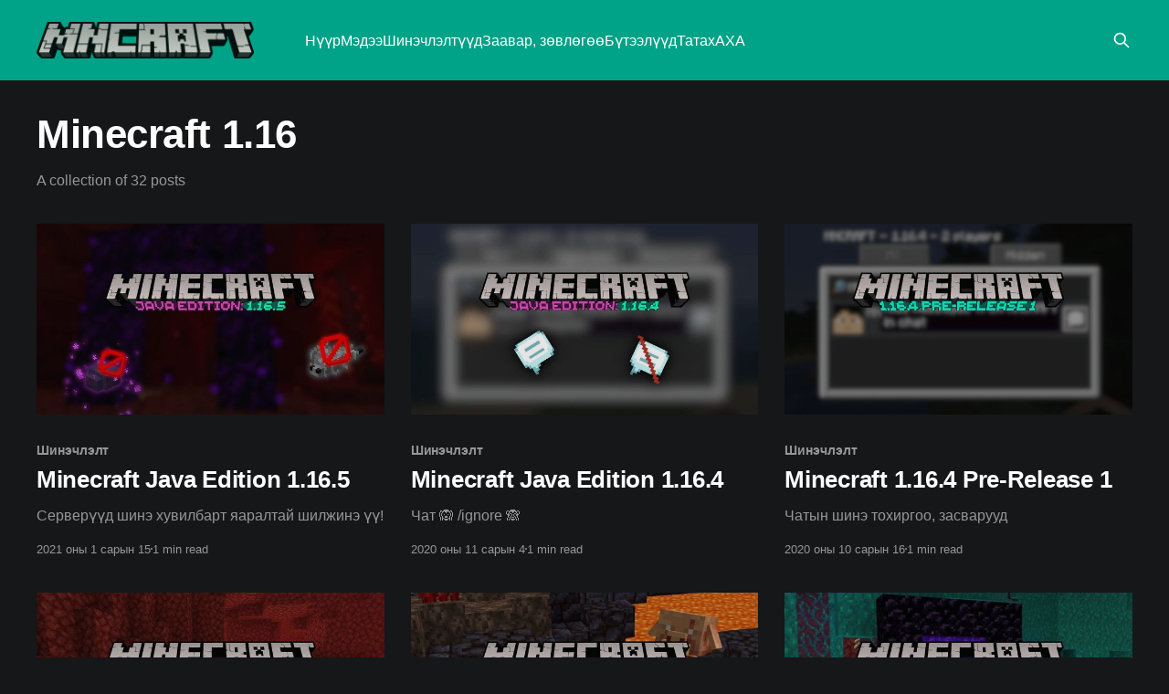

--- FILE ---
content_type: text/html; charset=utf-8
request_url: https://mncraft.net/tag/minecraft-1-16/
body_size: 6415
content:
<!DOCTYPE html>
<html lang="mn" class="auto-color">
<head>

    <title>Minecraft 1.16 - MNCRAFT</title>
    <meta charset="utf-8" />
    <meta http-equiv="X-UA-Compatible" content="IE=edge" />
    <meta name="HandheldFriendly" content="True" />
    <meta name="viewport" content="width=device-width, initial-scale=1.0" />
    
    <link rel="preload" as="style" href="/assets/built/screen.css?v=8f5a3c36a5" />
    <link rel="preload" as="script" href="/assets/built/casper.js?v=8f5a3c36a5" />

    <link rel="stylesheet" type="text/css" href="/assets/built/screen.css?v=8f5a3c36a5" />

    <link rel="icon" href="https://mncraft.net/content/images/size/w256h256/2019/04/MNC-logo-3-alpha-black-sq-lq.png" type="image/png">
    <link rel="canonical" href="https://mncraft.net/tag/minecraft-1-16/">
    <meta name="referrer" content="no-referrer-when-downgrade">
    <link rel="next" href="https://mncraft.net/tag/minecraft-1-16/page/2/">
    
    <meta property="og:site_name" content="MNCRAFT">
    <meta property="og:type" content="website">
    <meta property="og:title" content="Minecraft 1.16 - MNCRAFT">
    <meta property="og:url" content="https://mncraft.net/tag/minecraft-1-16/">
    <meta property="og:image" content="https://mncraft.net/content/images/2021/10/header.jpg">
    <meta property="article:publisher" content="https://www.facebook.com/mncraft.net">
    <meta name="twitter:card" content="summary_large_image">
    <meta name="twitter:title" content="Minecraft 1.16 - MNCRAFT">
    <meta name="twitter:url" content="https://mncraft.net/tag/minecraft-1-16/">
    <meta name="twitter:image" content="https://mncraft.net/content/images/2021/10/header.jpg">
    <meta name="twitter:site" content="@mncraft_">
    <meta property="og:image:width" content="1200">
    <meta property="og:image:height" content="653">
    
    <script type="application/ld+json">
{
    "@context": "https://schema.org",
    "@type": "Series",
    "publisher": {
        "@type": "Organization",
        "name": "MNCRAFT",
        "url": "https://mncraft.net/",
        "logo": {
            "@type": "ImageObject",
            "url": "https://mncraft.net/content/images/2019/04/MNCRAFT-Logo-1920.png"
        }
    },
    "url": "https://mncraft.net/tag/minecraft-1-16/",
    "name": "Minecraft 1.16",
    "mainEntityOfPage": "https://mncraft.net/tag/minecraft-1-16/"
}
    </script>

    <meta name="generator" content="Ghost 5.130">
    <link rel="alternate" type="application/rss+xml" title="MNCRAFT" href="https://mncraft.net/rss/">
    
    <script defer src="https://cdn.jsdelivr.net/ghost/sodo-search@~1.8/umd/sodo-search.min.js" data-key="4b1d72f12017111f212b2c9723" data-styles="https://cdn.jsdelivr.net/ghost/sodo-search@~1.8/umd/main.css" data-sodo-search="https://mncraft.net/" data-locale="mn" crossorigin="anonymous"></script>
    
    <link href="https://mncraft.net/webmentions/receive/" rel="webmention">
    <script defer src="/public/cards.min.js?v=8f5a3c36a5"></script><style>:root {--ghost-accent-color: #00a388;}</style>
    <link rel="stylesheet" type="text/css" href="/public/cards.min.css?v=8f5a3c36a5">
    <!-- Global site tag (gtag.js) - Google Analytics -->
<!-- <script async src="https://www.googletagmanager.com/gtag/js?id=UA-121816561-1"></script> -->
<script>
  /* window.dataLayer = window.dataLayer || [];
  function gtag(){dataLayer.push(arguments);}
  gtag('js', new Date());

  gtag('config', 'UA-121816561-1'); */

  /*console.log(` __  __ _   _  _____ _____            ______ _______ 
|  \\/  | \\ | |/ ____|  __ \\     /\\   |  ____|__   __|
| \\  / |  \\| | |    | |__) |   /  \\  | |__     | |   
| |\\/| | . ' | |    |  _  /   / /\\ \\ |  __|    | |   
| |  | | |\\  | |____| | \\ \\  / ____ \\| |       | |   
|_|  |_|_| \\_|\\_____|_|  \\_\\/_/    \\_\\_|       |_|
 
 ______________________________________
                                       
       Minecraft сервер - 1.17.1
            play.mncraft.net  
 ______________________________________


`);*/
    
  console.log(` __  __ _   _  _____ _____            ______ _______ 
|  \\/  | \\ | |/ ____|  __ \\     /\\   |  ____|__   __|
| \\  / |  \\| | |    | |__) |   /  \\  | |__     | |   
| |\\/| | . ' | |    |  _  /   / /\\ \\ |  __|    | |   
| |  | | |\\  | |____| | \\ \\  / ____ \\| |       | |   
|_|  |_|_| \\_|\\_____|_|  \\_\\/_/    \\_\\_|       |_|

`);
</script>
<script>document.documentElement.classList.add('dark-mode');</script>
<script>
  const ghostSearchApiKey = '09352233d703e056063be3bda6'
</script>

</head>
<body class="tag-template tag-minecraft-1-16 is-head-left-logo has-cover">
<div class="viewport">

    <header id="gh-head" class="gh-head outer">
        <div class="gh-head-inner inner">
            <div class="gh-head-brand">
                <a class="gh-head-logo" href="https://mncraft.net">
                        <img src="https://mncraft.net/content/images/2019/04/MNCRAFT-Logo-1920.png" alt="MNCRAFT">
                </a>
                <button class="gh-search gh-icon-btn" aria-label="Search this site" data-ghost-search><svg xmlns="http://www.w3.org/2000/svg" fill="none" viewBox="0 0 24 24" stroke="currentColor" stroke-width="2" width="20" height="20"><path stroke-linecap="round" stroke-linejoin="round" d="M21 21l-6-6m2-5a7 7 0 11-14 0 7 7 0 0114 0z"></path></svg></button>
                <button class="gh-burger" aria-label="Main Menu"></button>
            </div>

            <nav class="gh-head-menu">
                <ul class="nav">
    <li class="nav-nuur"><a href="https://mncraft.net/">Нүүр</a></li>
    <li class="nav-medee"><a href="https://mncraft.net/tag/news/">Мэдээ</a></li>
    <li class="nav-shinechleltuud"><a href="https://mncraft.net/tag/updates/">Шинэчлэлтүүд</a></li>
    <li class="nav-zaavar-zovloghoo"><a href="https://mncraft.net/tag/tutorials/">Заавар, зөвлөгөө</a></li>
    <li class="nav-buteeluud"><a href="https://mncraft.net/tag/community-creations/">Бүтээлүүд</a></li>
    <li class="nav-tatakh"><a href="https://mncraft.net/download/">Татах</a></li>
    <li class="nav-akha"><a href="https://mncraft.net/faq/">АХА</a></li>
</ul>

            </nav>

            <div class="gh-head-actions">
                        <button class="gh-search gh-icon-btn" aria-label="Search this site" data-ghost-search><svg xmlns="http://www.w3.org/2000/svg" fill="none" viewBox="0 0 24 24" stroke="currentColor" stroke-width="2" width="20" height="20"><path stroke-linecap="round" stroke-linejoin="round" d="M21 21l-6-6m2-5a7 7 0 11-14 0 7 7 0 0114 0z"></path></svg></button>
            </div>
        </div>
    </header>

    <div class="site-content">
        
<main id="site-main" class="site-main outer">
<div class="inner posts">
    <div class="post-feed">

        <section class="post-card post-card-large">


            <div class="post-card-content">
            <div class="post-card-content-link">
                <header class="post-card-header">
                    <h2 class="post-card-title">Minecraft 1.16</h2>
                </header>
                <div class="post-card-excerpt">
                        A collection of 32 posts
                </div>
            </div>
            </div>

        </section>

            
<article class="post-card post tag-updates tag-minecraft-1-16 tag-java-edition">

    <a class="post-card-image-link" href="/minecraft-java-edition-1-16-5/">

        <img class="post-card-image"
            srcset="/content/images/size/w300/2021/01/netherupdate-2.jpg 300w,
                    /content/images/size/w600/2021/01/netherupdate-2.jpg 600w,
                    /content/images/size/w1000/2021/01/netherupdate-2.jpg 1000w,
                    /content/images/size/w2000/2021/01/netherupdate-2.jpg 2000w"
            sizes="(max-width: 1000px) 400px, 800px"
            src="/content/images/size/w600/2021/01/netherupdate-2.jpg"
            alt="Minecraft Java Edition 1.16.5"
            loading="lazy"
        />


    </a>

    <div class="post-card-content">

        <a class="post-card-content-link" href="/minecraft-java-edition-1-16-5/">
            <header class="post-card-header">
                <div class="post-card-tags">
                        <span class="post-card-primary-tag">Шинэчлэлт</span>
                </div>
                <h2 class="post-card-title">
                    Minecraft Java Edition 1.16.5
                </h2>
            </header>
                <div class="post-card-excerpt">Серверүүд шинэ хувилбарт яаралтай шилжинэ үү!</div>
        </a>

        <footer class="post-card-meta">
            <time class="post-card-meta-date" datetime="2021-01-15">2021 оны 1 сарын 15</time>
                <span class="post-card-meta-length">1 min read</span>
        </footer>

    </div>

</article>
            
<article class="post-card post tag-updates tag-java-edition tag-minecraft-1-16">

    <a class="post-card-image-link" href="/minecraft-java-edition-1-16-4/">

        <img class="post-card-image"
            srcset="/content/images/size/w300/2020/11/netherupdate-2.jpg 300w,
                    /content/images/size/w600/2020/11/netherupdate-2.jpg 600w,
                    /content/images/size/w1000/2020/11/netherupdate-2.jpg 1000w,
                    /content/images/size/w2000/2020/11/netherupdate-2.jpg 2000w"
            sizes="(max-width: 1000px) 400px, 800px"
            src="/content/images/size/w600/2020/11/netherupdate-2.jpg"
            alt="Minecraft Java Edition 1.16.4"
            loading="lazy"
        />


    </a>

    <div class="post-card-content">

        <a class="post-card-content-link" href="/minecraft-java-edition-1-16-4/">
            <header class="post-card-header">
                <div class="post-card-tags">
                        <span class="post-card-primary-tag">Шинэчлэлт</span>
                </div>
                <h2 class="post-card-title">
                    Minecraft Java Edition 1.16.4
                </h2>
            </header>
                <div class="post-card-excerpt">Чат 🙉 /ignore 🙈</div>
        </a>

        <footer class="post-card-meta">
            <time class="post-card-meta-date" datetime="2020-11-04">2020 оны 11 сарын 4</time>
                <span class="post-card-meta-length">1 min read</span>
        </footer>

    </div>

</article>
            
<article class="post-card post tag-updates tag-minecraft-1-16 tag-java-edition">

    <a class="post-card-image-link" href="/minecraft-1-16-4/">

        <img class="post-card-image"
            srcset="/content/images/size/w300/2020/10/netherupdate-pre.jpg 300w,
                    /content/images/size/w600/2020/10/netherupdate-pre.jpg 600w,
                    /content/images/size/w1000/2020/10/netherupdate-pre.jpg 1000w,
                    /content/images/size/w2000/2020/10/netherupdate-pre.jpg 2000w"
            sizes="(max-width: 1000px) 400px, 800px"
            src="/content/images/size/w600/2020/10/netherupdate-pre.jpg"
            alt="Minecraft 1.16.4 Pre-Release 1"
            loading="lazy"
        />


    </a>

    <div class="post-card-content">

        <a class="post-card-content-link" href="/minecraft-1-16-4/">
            <header class="post-card-header">
                <div class="post-card-tags">
                        <span class="post-card-primary-tag">Шинэчлэлт</span>
                </div>
                <h2 class="post-card-title">
                    Minecraft 1.16.4 Pre-Release 1
                </h2>
            </header>
                <div class="post-card-excerpt">Чатын шинэ тохиргоо,  засварууд</div>
        </a>

        <footer class="post-card-meta">
            <time class="post-card-meta-date" datetime="2020-10-16">2020 оны 10 сарын 16</time>
                <span class="post-card-meta-length">1 min read</span>
        </footer>

    </div>

</article>
            
<article class="post-card post tag-updates tag-java-edition tag-minecraft-1-16">

    <a class="post-card-image-link" href="/minecraft-1-16-3-release-candidate-1/">

        <img class="post-card-image"
            srcset="/content/images/size/w300/2020/09/netherupdate-rc.jpg 300w,
                    /content/images/size/w600/2020/09/netherupdate-rc.jpg 600w,
                    /content/images/size/w1000/2020/09/netherupdate-rc.jpg 1000w,
                    /content/images/size/w2000/2020/09/netherupdate-rc.jpg 2000w"
            sizes="(max-width: 1000px) 400px, 800px"
            src="/content/images/size/w600/2020/09/netherupdate-rc.jpg"
            alt="Minecraft Java Edition 1.16.3"
            loading="lazy"
        />


    </a>

    <div class="post-card-content">

        <a class="post-card-content-link" href="/minecraft-1-16-3-release-candidate-1/">
            <header class="post-card-header">
                <div class="post-card-tags">
                        <span class="post-card-primary-tag">Шинэчлэлт</span>
                </div>
                <h2 class="post-card-title">
                    Minecraft Java Edition 1.16.3
                </h2>
            </header>
                <div class="post-card-excerpt">Хоёр том алдааг засав</div>
        </a>

        <footer class="post-card-meta">
            <time class="post-card-meta-date" datetime="2020-09-08">2020 оны 9 сарын 8</time>
                <span class="post-card-meta-length">1 min read</span>
        </footer>

    </div>

</article>
            
<article class="post-card post tag-updates tag-news tag-java-edition tag-minecraft-1-16">

    <a class="post-card-image-link" href="/minecraft-java-edition-1-16-2/">

        <img class="post-card-image"
            srcset="/content/images/size/w300/2020/08/netherupdate-2.jpg 300w,
                    /content/images/size/w600/2020/08/netherupdate-2.jpg 600w,
                    /content/images/size/w1000/2020/08/netherupdate-2.jpg 1000w,
                    /content/images/size/w2000/2020/08/netherupdate-2.jpg 2000w"
            sizes="(max-width: 1000px) 400px, 800px"
            src="/content/images/size/w600/2020/08/netherupdate-2.jpg"
            alt="Minecraft Java Edition 1.16.2"
            loading="lazy"
        />


    </a>

    <div class="post-card-content">

        <a class="post-card-content-link" href="/minecraft-java-edition-1-16-2/">
            <header class="post-card-header">
                <div class="post-card-tags">
                        <span class="post-card-primary-tag">Шинэчлэлт</span>
                </div>
                <h2 class="post-card-title">
                    Minecraft Java Edition 1.16.2
                </h2>
            </header>
                <div class="post-card-excerpt">Пиглинээс юм хулгайлахад амар байв уу? Тэгвэл цайзын эрдэнэсийг хамгаалагч харгис пиглинийг танилцуулж байна.</div>
        </a>

        <footer class="post-card-meta">
            <time class="post-card-meta-date" datetime="2020-08-12">2020 оны 8 сарын 12</time>
                <span class="post-card-meta-length">3 min read</span>
        </footer>

    </div>

</article>
            
<article class="post-card post tag-updates tag-java-edition tag-minecraft-1-16">

    <a class="post-card-image-link" href="/minecraft-1-16-2-pre-release-2/">

        <img class="post-card-image"
            srcset="/content/images/size/w300/2020/08/netherupdate-pre.jpg 300w,
                    /content/images/size/w600/2020/08/netherupdate-pre.jpg 600w,
                    /content/images/size/w1000/2020/08/netherupdate-pre.jpg 1000w,
                    /content/images/size/w2000/2020/08/netherupdate-pre.jpg 2000w"
            sizes="(max-width: 1000px) 400px, 800px"
            src="/content/images/size/w600/2020/08/netherupdate-pre.jpg"
            alt="Minecraft 1.16.2 Pre-Release 2, 3 &amp; Release Candidate 1, 2"
            loading="lazy"
        />


    </a>

    <div class="post-card-content">

        <a class="post-card-content-link" href="/minecraft-1-16-2-pre-release-2/">
            <header class="post-card-header">
                <div class="post-card-tags">
                        <span class="post-card-primary-tag">Шинэчлэлт</span>
                </div>
                <h2 class="post-card-title">
                    Minecraft 1.16.2 Pre-Release 2, 3 &amp; Release Candidate 1, 2
                </h2>
            </header>
                <div class="post-card-excerpt">🐞 🐞 🐞</div>
        </a>

        <footer class="post-card-meta">
            <time class="post-card-meta-date" datetime="2020-08-06">2020 оны 8 сарын 6</time>
                <span class="post-card-meta-length">3 min read</span>
        </footer>

    </div>

</article>
            
<article class="post-card post tag-updates tag-java-edition tag-minecraft-1-16">

    <a class="post-card-image-link" href="/minecraft-1-16-2-pre/">

        <img class="post-card-image"
            srcset="/content/images/size/w300/2020/07/netherupdate-pre.jpg 300w,
                    /content/images/size/w600/2020/07/netherupdate-pre.jpg 600w,
                    /content/images/size/w1000/2020/07/netherupdate-pre.jpg 1000w,
                    /content/images/size/w2000/2020/07/netherupdate-pre.jpg 2000w"
            sizes="(max-width: 1000px) 400px, 800px"
            src="/content/images/size/w600/2020/07/netherupdate-pre.jpg"
            alt="Minecraft 1.16.2 Pre-Release 1"
            loading="lazy"
        />


    </a>

    <div class="post-card-content">

        <a class="post-card-content-link" href="/minecraft-1-16-2-pre/">
            <header class="post-card-header">
                <div class="post-card-tags">
                        <span class="post-card-primary-tag">Шинэчлэлт</span>
                </div>
                <h2 class="post-card-title">
                    Minecraft 1.16.2 Pre-Release 1
                </h2>
            </header>
                <div class="post-card-excerpt">1.16.2 гарахад хэдхэн долоо хоног үлдлээ</div>
        </a>

        <footer class="post-card-meta">
            <time class="post-card-meta-date" datetime="2020-07-31">2020 оны 7 сарын 31</time>
                <span class="post-card-meta-length">2 min read</span>
        </footer>

    </div>

</article>
            
<article class="post-card post tag-updates tag-java-edition tag-minecraft-1-16">

    <a class="post-card-image-link" href="/minecraft-snapshot-20w29a/">

        <img class="post-card-image"
            srcset="/content/images/size/w300/2020/07/netherupdate-3.jpg 300w,
                    /content/images/size/w600/2020/07/netherupdate-3.jpg 600w,
                    /content/images/size/w1000/2020/07/netherupdate-3.jpg 1000w,
                    /content/images/size/w2000/2020/07/netherupdate-3.jpg 2000w"
            sizes="(max-width: 1000px) 400px, 800px"
            src="/content/images/size/w600/2020/07/netherupdate-3.jpg"
            alt="Minecraft Snapshot 20w29a"
            loading="lazy"
        />


    </a>

    <div class="post-card-content">

        <a class="post-card-content-link" href="/minecraft-snapshot-20w29a/">
            <header class="post-card-header">
                <div class="post-card-tags">
                        <span class="post-card-primary-tag">Шинэчлэлт</span>
                </div>
                <h2 class="post-card-title">
                    Minecraft Snapshot 20w29a
                </h2>
            </header>
                <div class="post-card-excerpt">🐞</div>
        </a>

        <footer class="post-card-meta">
            <time class="post-card-meta-date" datetime="2020-07-16">2020 оны 7 сарын 16</time>
                <span class="post-card-meta-length">2 min read</span>
        </footer>

    </div>

</article>
            
<article class="post-card post tag-updates tag-java-edition tag-minecraft-1-16">

    <a class="post-card-image-link" href="/minecraft-snapshot-20w28a/">

        <img class="post-card-image"
            srcset="/content/images/size/w300/2020/07/netherupdate-2.jpg 300w,
                    /content/images/size/w600/2020/07/netherupdate-2.jpg 600w,
                    /content/images/size/w1000/2020/07/netherupdate-2.jpg 1000w,
                    /content/images/size/w2000/2020/07/netherupdate-2.jpg 2000w"
            sizes="(max-width: 1000px) 400px, 800px"
            src="/content/images/size/w600/2020/07/netherupdate-2.jpg"
            alt="Minecraft Snapshot 20w28a"
            loading="lazy"
        />


    </a>

    <div class="post-card-content">

        <a class="post-card-content-link" href="/minecraft-snapshot-20w28a/">
            <header class="post-card-header">
                <div class="post-card-tags">
                        <span class="post-card-primary-tag">Шинэчлэлт</span>
                </div>
                <h2 class="post-card-title">
                    Minecraft Snapshot 20w28a
                </h2>
            </header>
                <div class="post-card-excerpt">Энэ долоо хоногийн хөгжүүлэлтийн хувилбараар дурын дэлхий үүсгэх үйл ажиллагаанд илүү олон боломж нэмэгдлээ.</div>
        </a>

        <footer class="post-card-meta">
            <time class="post-card-meta-date" datetime="2020-07-09">2020 оны 7 сарын 9</time>
                <span class="post-card-meta-length">3 min read</span>
        </footer>

    </div>

</article>
            
<article class="post-card post tag-updates tag-java-edition tag-minecraft-1-16">

    <a class="post-card-image-link" href="/minecraft-snapshot-20w27a/">

        <img class="post-card-image"
            srcset="/content/images/size/w300/2020/07/netherupdate.jpg 300w,
                    /content/images/size/w600/2020/07/netherupdate.jpg 600w,
                    /content/images/size/w1000/2020/07/netherupdate.jpg 1000w,
                    /content/images/size/w2000/2020/07/netherupdate.jpg 2000w"
            sizes="(max-width: 1000px) 400px, 800px"
            src="/content/images/size/w600/2020/07/netherupdate.jpg"
            alt="Minecraft Snapshot 20w27a"
            loading="lazy"
        />


    </a>

    <div class="post-card-content">

        <a class="post-card-content-link" href="/minecraft-snapshot-20w27a/">
            <header class="post-card-header">
                <div class="post-card-tags">
                        <span class="post-card-primary-tag">Шинэчлэлт</span>
                </div>
                <h2 class="post-card-title">
                    Minecraft Snapshot 20w27a
                </h2>
            </header>
                <div class="post-card-excerpt">Minecraft 1.16.2 хувилбарт нэмэгдэх цайзын эрдэнэсийг хамгаалагч харгис пиглин.</div>
        </a>

        <footer class="post-card-meta">
            <time class="post-card-meta-date" datetime="2020-07-02">2020 оны 7 сарын 2</time>
                <span class="post-card-meta-length">2 min read</span>
        </footer>

    </div>

</article>
            
<article class="post-card post tag-updates tag-minecraft-1-16 tag-java-edition tag-news tag-bedrock-edition featured">

    <a class="post-card-image-link" href="/minecraft-1-16-nether-update/">

        <img class="post-card-image"
            srcset="/content/images/size/w300/2020/06/NetherUpdateArtwork.jpg 300w,
                    /content/images/size/w600/2020/06/NetherUpdateArtwork.jpg 600w,
                    /content/images/size/w1000/2020/06/NetherUpdateArtwork.jpg 1000w,
                    /content/images/size/w2000/2020/06/NetherUpdateArtwork.jpg 2000w"
            sizes="(max-width: 1000px) 400px, 800px"
            src="/content/images/size/w600/2020/06/NetherUpdateArtwork.jpg"
            alt="Minecraft 1.16 - ТАМЫН ШИНЭЧЛЭЛТ"
            loading="lazy"
        />


    </a>

    <div class="post-card-content">

        <a class="post-card-content-link" href="/minecraft-1-16-nether-update/">
            <header class="post-card-header">
                <div class="post-card-tags">
                        <span class="post-card-primary-tag">Шинэчлэлт</span>
                        <span class="post-card-featured"><svg width="16" height="17" viewBox="0 0 16 17" fill="none" xmlns="http://www.w3.org/2000/svg">
    <path d="M4.49365 4.58752C3.53115 6.03752 2.74365 7.70002 2.74365 9.25002C2.74365 10.6424 3.29678 11.9778 4.28134 12.9623C5.26591 13.9469 6.60127 14.5 7.99365 14.5C9.38604 14.5 10.7214 13.9469 11.706 12.9623C12.6905 11.9778 13.2437 10.6424 13.2437 9.25002C13.2437 6.00002 10.9937 3.50002 9.16865 1.68127L6.99365 6.25002L4.49365 4.58752Z" stroke="currentColor" stroke-width="2" stroke-linecap="round" stroke-linejoin="round"></path>
</svg> Featured</span>
                </div>
                <h2 class="post-card-title">
                    Minecraft 1.16 - ТАМЫН ШИНЭЧЛЭЛТ
                </h2>
            </header>
                <div class="post-card-excerpt">Шинэчлэгдсэн там, шинэ адал явдал.</div>
        </a>

        <footer class="post-card-meta">
            <time class="post-card-meta-date" datetime="2020-06-24">2020 оны 6 сарын 24</time>
                <span class="post-card-meta-length">4 min read</span>
        </footer>

    </div>

</article>
            
<article class="post-card post tag-updates tag-java-edition tag-minecraft-1-16">

    <a class="post-card-image-link" href="/minecraft-1-16-release-candidate/">

        <img class="post-card-image"
            srcset="/content/images/size/w300/2020/06/netherupdate-rc.jpg 300w,
                    /content/images/size/w600/2020/06/netherupdate-rc.jpg 600w,
                    /content/images/size/w1000/2020/06/netherupdate-rc.jpg 1000w,
                    /content/images/size/w2000/2020/06/netherupdate-rc.jpg 2000w"
            sizes="(max-width: 1000px) 400px, 800px"
            src="/content/images/size/w600/2020/06/netherupdate-rc.jpg"
            alt="Minecraft 1.16 Release Candidate"
            loading="lazy"
        />


    </a>

    <div class="post-card-content">

        <a class="post-card-content-link" href="/minecraft-1-16-release-candidate/">
            <header class="post-card-header">
                <div class="post-card-tags">
                        <span class="post-card-primary-tag">Шинэчлэлт</span>
                </div>
                <h2 class="post-card-title">
                    Minecraft 1.16 Release Candidate
                </h2>
            </header>
                <div class="post-card-excerpt">Minecraft 1.16 энэ мягмар гарагт буюу 6 сарын 23-нд гарна</div>
        </a>

        <footer class="post-card-meta">
            <time class="post-card-meta-date" datetime="2020-06-19">2020 оны 6 сарын 19</time>
                <span class="post-card-meta-length">1 min read</span>
        </footer>

    </div>

</article>
            
<article class="post-card post tag-updates tag-minecraft-1-16 tag-java-edition">

    <a class="post-card-image-link" href="/minecraft-1-16-pre-release-6/">

        <img class="post-card-image"
            srcset="/content/images/size/w300/2020/06/netherupdate-pre-2.jpg 300w,
                    /content/images/size/w600/2020/06/netherupdate-pre-2.jpg 600w,
                    /content/images/size/w1000/2020/06/netherupdate-pre-2.jpg 1000w,
                    /content/images/size/w2000/2020/06/netherupdate-pre-2.jpg 2000w"
            sizes="(max-width: 1000px) 400px, 800px"
            src="/content/images/size/w600/2020/06/netherupdate-pre-2.jpg"
            alt="Minecraft 1.16 Pre-Release 6, 7 &amp; 8"
            loading="lazy"
        />


    </a>

    <div class="post-card-content">

        <a class="post-card-content-link" href="/minecraft-1-16-pre-release-6/">
            <header class="post-card-header">
                <div class="post-card-tags">
                        <span class="post-card-primary-tag">Шинэчлэлт</span>
                </div>
                <h2 class="post-card-title">
                    Minecraft 1.16 Pre-Release 6, 7 &amp; 8
                </h2>
            </header>
                <div class="post-card-excerpt">Зас, зас бас дахин зас</div>
        </a>

        <footer class="post-card-meta">
            <time class="post-card-meta-date" datetime="2020-06-17">2020 оны 6 сарын 17</time>
                <span class="post-card-meta-length">5 min read</span>
        </footer>

    </div>

</article>
            
<article class="post-card post tag-updates tag-minecraft-1-16 tag-java-edition">

    <a class="post-card-image-link" href="/minecraft-1-16-pre-release-3/">

        <img class="post-card-image"
            srcset="/content/images/size/w300/2020/06/netherupdate-pre-1.jpg 300w,
                    /content/images/size/w600/2020/06/netherupdate-pre-1.jpg 600w,
                    /content/images/size/w1000/2020/06/netherupdate-pre-1.jpg 1000w,
                    /content/images/size/w2000/2020/06/netherupdate-pre-1.jpg 2000w"
            sizes="(max-width: 1000px) 400px, 800px"
            src="/content/images/size/w600/2020/06/netherupdate-pre-1.jpg"
            alt="Minecraft 1.16 Pre-Release 3, 4 &amp; 5"
            loading="lazy"
        />


    </a>

    <div class="post-card-content">

        <a class="post-card-content-link" href="/minecraft-1-16-pre-release-3/">
            <header class="post-card-header">
                <div class="post-card-tags">
                        <span class="post-card-primary-tag">Шинэчлэлт</span>
                </div>
                <h2 class="post-card-title">
                    Minecraft 1.16 Pre-Release 3, 4 &amp; 5
                </h2>
            </header>
                <div class="post-card-excerpt">Албан ёсоор гарахад хэдхэн долоо хоног үлдлээ, тиймээс маш олон алдааны засварууд</div>
        </a>

        <footer class="post-card-meta">
            <time class="post-card-meta-date" datetime="2020-06-12">2020 оны 6 сарын 12</time>
                <span class="post-card-meta-length">10 min read</span>
        </footer>

    </div>

</article>
            
<article class="post-card post tag-updates tag-minecraft-1-16 tag-java-edition">

    <a class="post-card-image-link" href="/minecraft-1-16-pre-release-1/">

        <img class="post-card-image"
            srcset="/content/images/size/w300/2020/06/netherupdate-pre.jpg 300w,
                    /content/images/size/w600/2020/06/netherupdate-pre.jpg 600w,
                    /content/images/size/w1000/2020/06/netherupdate-pre.jpg 1000w,
                    /content/images/size/w2000/2020/06/netherupdate-pre.jpg 2000w"
            sizes="(max-width: 1000px) 400px, 800px"
            src="/content/images/size/w600/2020/06/netherupdate-pre.jpg"
            alt="Minecraft 1.16 Pre-Release 1 &amp; 2"
            loading="lazy"
        />


    </a>

    <div class="post-card-content">

        <a class="post-card-content-link" href="/minecraft-1-16-pre-release-1/">
            <header class="post-card-header">
                <div class="post-card-tags">
                        <span class="post-card-primary-tag">Шинэчлэлт</span>
                </div>
                <h2 class="post-card-title">
                    Minecraft 1.16 Pre-Release 1 &amp; 2
                </h2>
            </header>
                <div class="post-card-excerpt">Minecraft 1.16 гарахад улам ойртлоо</div>
        </a>

        <footer class="post-card-meta">
            <time class="post-card-meta-date" datetime="2020-06-05">2020 оны 6 сарын 5</time>
                <span class="post-card-meta-length">6 min read</span>
        </footer>

    </div>

</article>
            
<article class="post-card post tag-updates tag-minecraft-1-16 tag-java-edition">

    <a class="post-card-image-link" href="/minecraft-snapshot-20w22a/">

        <img class="post-card-image"
            srcset="/content/images/size/w300/2020/05/netherupdate-3.jpg 300w,
                    /content/images/size/w600/2020/05/netherupdate-3.jpg 600w,
                    /content/images/size/w1000/2020/05/netherupdate-3.jpg 1000w,
                    /content/images/size/w2000/2020/05/netherupdate-3.jpg 2000w"
            sizes="(max-width: 1000px) 400px, 800px"
            src="/content/images/size/w600/2020/05/netherupdate-3.jpg"
            alt="Minecraft Snapshot 20w22a"
            loading="lazy"
        />


    </a>

    <div class="post-card-content">

        <a class="post-card-content-link" href="/minecraft-snapshot-20w22a/">
            <header class="post-card-header">
                <div class="post-card-tags">
                        <span class="post-card-primary-tag">Шинэчлэлт</span>
                </div>
                <h2 class="post-card-title">
                    Minecraft Snapshot 20w22a
                </h2>
            </header>
                <div class="post-card-excerpt">Бүжигчин пиглинүүд</div>
        </a>

        <footer class="post-card-meta">
            <time class="post-card-meta-date" datetime="2020-05-30">2020 оны 5 сарын 30</time>
                <span class="post-card-meta-length">5 min read</span>
        </footer>

    </div>

</article>
            
<article class="post-card post tag-updates tag-java-edition tag-minecraft-1-16">

    <a class="post-card-image-link" href="/minecraft-snapshot-20w21a/">

        <img class="post-card-image"
            srcset="/content/images/size/w300/2020/05/netherupdate-2.jpg 300w,
                    /content/images/size/w600/2020/05/netherupdate-2.jpg 600w,
                    /content/images/size/w1000/2020/05/netherupdate-2.jpg 1000w,
                    /content/images/size/w2000/2020/05/netherupdate-2.jpg 2000w"
            sizes="(max-width: 1000px) 400px, 800px"
            src="/content/images/size/w600/2020/05/netherupdate-2.jpg"
            alt="Minecraft Snapshot 20w21a"
            loading="lazy"
        />


    </a>

    <div class="post-card-content">

        <a class="post-card-content-link" href="/minecraft-snapshot-20w21a/">
            <header class="post-card-header">
                <div class="post-card-tags">
                        <span class="post-card-primary-tag">Шинэчлэлт</span>
                </div>
                <h2 class="post-card-title">
                    Minecraft Snapshot 20w21a
                </h2>
            </header>
                <div class="post-card-excerpt">Хүмүүс өөрийн гэсэн шинэ ертөнц үүсгэж болох нь ээ...</div>
        </a>

        <footer class="post-card-meta">
            <time class="post-card-meta-date" datetime="2020-05-21">2020 оны 5 сарын 21</time>
                <span class="post-card-meta-length">4 min read</span>
        </footer>

    </div>

</article>
            
<article class="post-card post tag-updates tag-java-edition tag-minecraft-1-16">

    <a class="post-card-image-link" href="/minecraft-snapshot-20w20a/">

        <img class="post-card-image"
            srcset="/content/images/size/w300/2020/05/netherupdate-1.jpg 300w,
                    /content/images/size/w600/2020/05/netherupdate-1.jpg 600w,
                    /content/images/size/w1000/2020/05/netherupdate-1.jpg 1000w,
                    /content/images/size/w2000/2020/05/netherupdate-1.jpg 2000w"
            sizes="(max-width: 1000px) 400px, 800px"
            src="/content/images/size/w600/2020/05/netherupdate-1.jpg"
            alt="Minecraft Snapshot 20w20a/b"
            loading="lazy"
        />


    </a>

    <div class="post-card-content">

        <a class="post-card-content-link" href="/minecraft-snapshot-20w20a/">
            <header class="post-card-header">
                <div class="post-card-tags">
                        <span class="post-card-primary-tag">Шинэчлэлт</span>
                </div>
                <h2 class="post-card-title">
                    Minecraft Snapshot 20w20a/b
                </h2>
            </header>
                <div class="post-card-excerpt">Шинэ даалгаварууд = Шинэ адал явдал</div>
        </a>

        <footer class="post-card-meta">
            <time class="post-card-meta-date" datetime="2020-05-14">2020 оны 5 сарын 14</time>
                <span class="post-card-meta-length">2 min read</span>
        </footer>

    </div>

</article>
            
<article class="post-card post tag-updates tag-java-edition tag-minecraft-1-16">

    <a class="post-card-image-link" href="/minecraft-snapshot-20w19a/">

        <img class="post-card-image"
            srcset="/content/images/size/w300/2020/05/netherupdate.jpg 300w,
                    /content/images/size/w600/2020/05/netherupdate.jpg 600w,
                    /content/images/size/w1000/2020/05/netherupdate.jpg 1000w,
                    /content/images/size/w2000/2020/05/netherupdate.jpg 2000w"
            sizes="(max-width: 1000px) 400px, 800px"
            src="/content/images/size/w600/2020/05/netherupdate.jpg"
            alt="Minecraft Snapshot 20w19a"
            loading="lazy"
        />


    </a>

    <div class="post-card-content">

        <a class="post-card-content-link" href="/minecraft-snapshot-20w19a/">
            <header class="post-card-header">
                <div class="post-card-tags">
                        <span class="post-card-primary-tag">Шинэчлэлт</span>
                </div>
                <h2 class="post-card-title">
                    Minecraft Snapshot 20w19a
                </h2>
            </header>
                <div class="post-card-excerpt">Жижиг сажиг өөрчлөлт, засварууд</div>
        </a>

        <footer class="post-card-meta">
            <time class="post-card-meta-date" datetime="2020-05-07">2020 оны 5 сарын 7</time>
                <span class="post-card-meta-length">3 min read</span>
        </footer>

    </div>

</article>
            
<article class="post-card post tag-updates tag-java-edition tag-minecraft-1-16">

    <a class="post-card-image-link" href="/minecraft-snapshot-20w18a/">

        <img class="post-card-image"
            srcset="/content/images/size/w300/2020/04/netherupdate-4.jpg 300w,
                    /content/images/size/w600/2020/04/netherupdate-4.jpg 600w,
                    /content/images/size/w1000/2020/04/netherupdate-4.jpg 1000w,
                    /content/images/size/w2000/2020/04/netherupdate-4.jpg 2000w"
            sizes="(max-width: 1000px) 400px, 800px"
            src="/content/images/size/w600/2020/04/netherupdate-4.jpg"
            alt="Minecraft Snapshot 20w18a"
            loading="lazy"
        />


    </a>

    <div class="post-card-content">

        <a class="post-card-content-link" href="/minecraft-snapshot-20w18a/">
            <header class="post-card-header">
                <div class="post-card-tags">
                        <span class="post-card-primary-tag">Шинэчлэлт</span>
                </div>
                <h2 class="post-card-title">
                    Minecraft Snapshot 20w18a
                </h2>
            </header>
                <div class="post-card-excerpt">Redstone-ы дохио дамжуулах болон харагдах байдалд өөрчлөлт орлоо, Мөн олон алдаа засагдсан</div>
        </a>

        <footer class="post-card-meta">
            <time class="post-card-meta-date" datetime="2020-04-30">2020 оны 4 сарын 30</time>
                <span class="post-card-meta-length">4 min read</span>
        </footer>

    </div>

</article>
            
<article class="post-card post tag-updates tag-java-edition tag-minecraft-1-16">

    <a class="post-card-image-link" href="/minecraft-snapshot-20w17a/">

        <img class="post-card-image"
            srcset="/content/images/size/w300/2020/04/20w17a.jpg 300w,
                    /content/images/size/w600/2020/04/20w17a.jpg 600w,
                    /content/images/size/w1000/2020/04/20w17a.jpg 1000w,
                    /content/images/size/w2000/2020/04/20w17a.jpg 2000w"
            sizes="(max-width: 1000px) 400px, 800px"
            src="/content/images/size/w600/2020/04/20w17a.jpg"
            alt="Minecraft Snapshot 20w17a"
            loading="lazy"
        />


    </a>

    <div class="post-card-content">

        <a class="post-card-content-link" href="/minecraft-snapshot-20w17a/">
            <header class="post-card-header">
                <div class="post-card-tags">
                        <span class="post-card-primary-tag">Шинэчлэлт</span>
                </div>
                <h2 class="post-card-title">
                    Minecraft Snapshot 20w17a
                </h2>
            </header>
                <div class="post-card-excerpt">Minecraft-ын бичвэрүүдэд бүрэн RGB өнгө болон өөр үсгийн тигүүдийн дэмжлэг. Техникийн талын өөрчлөлтүүд</div>
        </a>

        <footer class="post-card-meta">
            <time class="post-card-meta-date" datetime="2020-04-23">2020 оны 4 сарын 23</time>
                <span class="post-card-meta-length">4 min read</span>
        </footer>

    </div>

</article>
            
<article class="post-card post tag-updates tag-java-edition tag-minecraft-1-16">

    <a class="post-card-image-link" href="/minecraft-snapshot-20w16a/">

        <img class="post-card-image"
            srcset="/content/images/size/w300/2020/04/netherupdate-3.jpg 300w,
                    /content/images/size/w600/2020/04/netherupdate-3.jpg 600w,
                    /content/images/size/w1000/2020/04/netherupdate-3.jpg 1000w,
                    /content/images/size/w2000/2020/04/netherupdate-3.jpg 2000w"
            sizes="(max-width: 1000px) 400px, 800px"
            src="/content/images/size/w600/2020/04/netherupdate-3.jpg"
            alt="Minecraft Snapshot 20w16a"
            loading="lazy"
        />


    </a>

    <div class="post-card-content">

        <a class="post-card-content-link" href="/minecraft-snapshot-20w16a/">
            <header class="post-card-header">
                <div class="post-card-tags">
                        <span class="post-card-primary-tag">Шинэчлэлт</span>
                </div>
                <h2 class="post-card-title">
                    Minecraft Snapshot 20w16a
                </h2>
            </header>
                <div class="post-card-excerpt">Пиглинүүдийн гэр, эртний соёл иргэншлийн үлдэгдэл... Bastion Remnants</div>
        </a>

        <footer class="post-card-meta">
            <time class="post-card-meta-date" datetime="2020-04-16">2020 оны 4 сарын 16</time>
                <span class="post-card-meta-length">3 min read</span>
        </footer>

    </div>

</article>
            
<article class="post-card post tag-updates tag-java-edition tag-minecraft-1-16">

    <a class="post-card-image-link" href="/minecraft-snapshot-20w15a/">

        <img class="post-card-image"
            srcset="/content/images/size/w300/2020/04/netherupdate-2.jpg 300w,
                    /content/images/size/w600/2020/04/netherupdate-2.jpg 600w,
                    /content/images/size/w1000/2020/04/netherupdate-2.jpg 1000w,
                    /content/images/size/w2000/2020/04/netherupdate-2.jpg 2000w"
            sizes="(max-width: 1000px) 400px, 800px"
            src="/content/images/size/w600/2020/04/netherupdate-2.jpg"
            alt="Minecraft Snapshot 20w15a"
            loading="lazy"
        />


    </a>

    <div class="post-card-content">

        <a class="post-card-content-link" href="/minecraft-snapshot-20w15a/">
            <header class="post-card-header">
                <div class="post-card-tags">
                        <span class="post-card-primary-tag">Шинэчлэлт</span>
                </div>
                <h2 class="post-card-title">
                    Minecraft Snapshot 20w15a
                </h2>
            </header>
                <div class="post-card-excerpt">Галт уулын үнс нурамаар хучигдсан шинэ газар, шинэ блокууд</div>
        </a>

        <footer class="post-card-meta">
            <time class="post-card-meta-date" datetime="2020-04-09">2020 оны 4 сарын 9</time>
                <span class="post-card-meta-length">3 min read</span>
        </footer>

    </div>

</article>
            
<article class="post-card post tag-updates tag-java-edition tag-minecraft-1-16">

    <a class="post-card-image-link" href="/minecraft-snapshot-20w14a/">

        <img class="post-card-image"
            srcset="/content/images/size/w300/2020/04/netherupdate-1.jpg 300w,
                    /content/images/size/w600/2020/04/netherupdate-1.jpg 600w,
                    /content/images/size/w1000/2020/04/netherupdate-1.jpg 1000w,
                    /content/images/size/w2000/2020/04/netherupdate-1.jpg 2000w"
            sizes="(max-width: 1000px) 400px, 800px"
            src="/content/images/size/w600/2020/04/netherupdate-1.jpg"
            alt="Minecraft Snapshot 20w14a"
            loading="lazy"
        />


    </a>

    <div class="post-card-content">

        <a class="post-card-content-link" href="/minecraft-snapshot-20w14a/">
            <header class="post-card-header">
                <div class="post-card-tags">
                        <span class="post-card-primary-tag">Шинэчлэлт</span>
                </div>
                <h2 class="post-card-title">
                    Minecraft Snapshot 20w14a
                </h2>
            </header>
                <div class="post-card-excerpt">Хоглин + Зомби = Зоглин</div>
        </a>

        <footer class="post-card-meta">
            <time class="post-card-meta-date" datetime="2020-04-03">2020 оны 4 сарын 3</time>
                <span class="post-card-meta-length">3 min read</span>
        </footer>

    </div>

</article>
            
<article class="post-card post tag-updates tag-java-edition tag-minecraft-1-16 tag-snapshot tag-april-fools tag-news">

    <a class="post-card-image-link" href="/minecraft-snapshot-20w14infinity/">

        <img class="post-card-image"
            srcset="/content/images/size/w300/2020/04/20w14.jpg 300w,
                    /content/images/size/w600/2020/04/20w14.jpg 600w,
                    /content/images/size/w1000/2020/04/20w14.jpg 1000w,
                    /content/images/size/w2000/2020/04/20w14.jpg 2000w"
            sizes="(max-width: 1000px) 400px, 800px"
            src="/content/images/size/w600/2020/04/20w14.jpg"
            alt="Minecraft Snapshot 20w14∞"
            loading="lazy"
        />


    </a>

    <div class="post-card-content">

        <a class="post-card-content-link" href="/minecraft-snapshot-20w14infinity/">
            <header class="post-card-header">
                <div class="post-card-tags">
                        <span class="post-card-primary-tag">Шинэчлэлт</span>
                </div>
                <h2 class="post-card-title">
                    Minecraft Snapshot 20w14∞
                </h2>
            </header>
                <div class="post-card-excerpt">Minecraft хязгааргүй тооны шинэ ертөнцтэй боллоо! (4 сарын 1)</div>
        </a>

        <footer class="post-card-meta">
            <time class="post-card-meta-date" datetime="2020-04-02">2020 оны 4 сарын 2</time>
                <span class="post-card-meta-length">2 min read</span>
        </footer>

    </div>

</article>

    </div>

    <nav class="pagination">
    <span class="page-number">Page 1 of 2</span>
        <a class="older-posts" href="/tag/minecraft-1-16/page/2/">Older Posts <span aria-hidden="true">&rarr;</span></a>
</nav>

    
</div>
</main>

    </div>

    <footer class="site-footer outer">
        <div class="inner">
            <section class="copyright"><a href="https://mncraft.net">MNCRAFT</a> &copy; 2026</section>
            <nav class="site-footer-nav">
                
            </nav>
            <div class="gh-powered-by"><a href="https://ghost.org/" target="_blank" rel="noopener">Powered by Ghost</a></div>
        </div>
    </footer>

</div>


<script
    src="https://code.jquery.com/jquery-3.5.1.min.js"
    integrity="sha256-9/aliU8dGd2tb6OSsuzixeV4y/faTqgFtohetphbbj0="
    crossorigin="anonymous">
</script>
<script src="/assets/built/casper.js?v=8f5a3c36a5"></script>
<script>
$(document).ready(function () {
    // Mobile Menu Trigger
    $('.gh-burger').click(function () {
        $('body').toggleClass('gh-head-open');
    });
    // FitVids - Makes video embeds responsive
    $(".gh-content").fitVids();
});
</script>

<script async src="https://analytics.bilguun.dev/script.js" data-website-id="3dc88ff5-1220-4207-9c0f-7ebddc6cd043"></script>
<script>
    /*var header = document.getElementsByClassName("site-home-header")[0];
    var main = document.getElementById("site-main");
    var banner = document.createElement('div');
    banner.style.textAlign = 'center';
    banner.style.paddingTop = '20px';*/
    //banner.style.paddingBottom = '20px';
    //banner.innerHTML = '<iframe style="width: 100%; height: 100%; overflow: hidden; border: 0;" src="https://mc.mncraft.net/server/embed" width="100" height="100" scrolling="no">Iframes not supported</iframe>'
    /*
    banner.innerHTML = '<img src="http://status.mclive.eu/MNCRAFT/play.mncraft.net/25565/banner.png"/>'
    */
    /*if(header !== undefined){
        header.appendChild(banner)
    }*/
    /* else if(main !== undefined){
        main.appendChild(banner)
    }*/
</script>

<script defer src="https://static.cloudflareinsights.com/beacon.min.js/vcd15cbe7772f49c399c6a5babf22c1241717689176015" integrity="sha512-ZpsOmlRQV6y907TI0dKBHq9Md29nnaEIPlkf84rnaERnq6zvWvPUqr2ft8M1aS28oN72PdrCzSjY4U6VaAw1EQ==" data-cf-beacon='{"version":"2024.11.0","token":"85597f1272914345baff1070cd35fd45","r":1,"server_timing":{"name":{"cfCacheStatus":true,"cfEdge":true,"cfExtPri":true,"cfL4":true,"cfOrigin":true,"cfSpeedBrain":true},"location_startswith":null}}' crossorigin="anonymous"></script>
</body>
</html>
